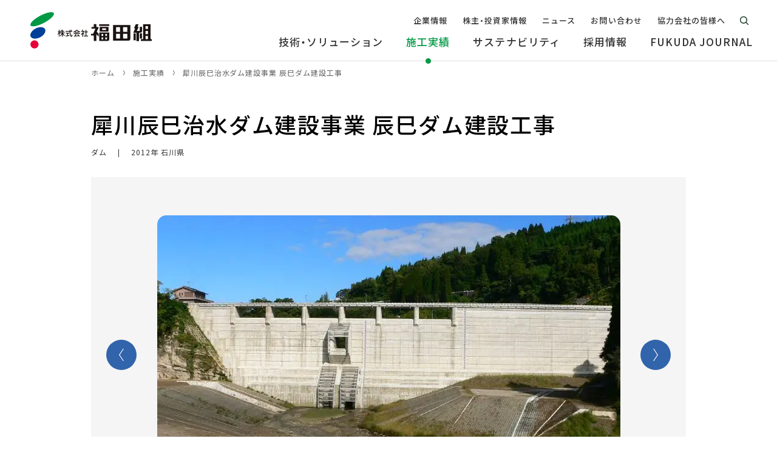

--- FILE ---
content_type: text/html; charset=UTF-8
request_url: https://www.fkd.co.jp/works/15193/
body_size: 6821
content:
<!DOCTYPE html>
<html lang="ja">

<head>
<!-- Google Tag Manager -->
<script>(function(w,d,s,l,i){w[l]=w[l]||[];w[l].push({'gtm.start':
new Date().getTime(),event:'gtm.js'});var f=d.getElementsByTagName(s)[0],
j=d.createElement(s),dl=l!='dataLayer'?'&l='+l:'';j.async=true;j.src=
'https://www.googletagmanager.com/gtm.js?id='+i+dl;f.parentNode.insertBefore(j,f);
})(window,document,'script','dataLayer','GTM-PSQTZP2X');</script>
<!-- End Google Tag Manager -->
<meta charset="utf-8">
<meta name="format-detection" content="telephone=no">
<meta name="viewport" content="width=device-width, initial-scale=1.0">
<link rel="apple-touch-icon" sizes="180x180" href="/img/favicons/apple-touch-icon.png">
<link rel="icon" type="image/png" sizes="32x32" href="/img/favicons/favicon-32x32.png">
<link rel="icon" type="image/png" sizes="16x16" href="/img/favicons/favicon-16x16.png">
<link rel="manifest" href="/img/favicons/site.webmanifest">
<link rel="mask-icon" href="/img/favicons/safari-pinned-tab.svg" color="#009944">
<meta name="msapplication-TileColor" content="#ffffff">
<meta name="theme-color" content="#ffffff">
<link rel="stylesheet" href="https://cdn.jsdelivr.net/npm/yakuhanjp@3.4.1/dist/css/yakuhanjp.min.css">
<link rel="stylesheet" href="/css/common/common.css?20250409110716">
<link rel="stylesheet" href="https://unpkg.com/scroll-hint@1.1.2/css/scroll-hint.css">
<link rel="stylesheet" href="/css/common/child.css?20240325141725">
<link rel="stylesheet" href="//cdn.jsdelivr.net/npm/slick-carousel@1.8.1/slick/slick.css">
<link rel="stylesheet" href="//cdn.jsdelivr.net/npm/slick-carousel@1.8.1/slick/slick-theme.css">
<link rel="stylesheet" href="/css/works.css?20231128091458">
<meta name='robots' content='index, follow, max-image-preview:large, max-snippet:-1, max-video-preview:-1' />

	<!-- This site is optimized with the Yoast SEO plugin v26.7 - https://yoast.com/wordpress/plugins/seo/ -->
	<title>犀川辰巳治水ダム建設事業 辰巳ダム建設工事 | 施工実績 | 株式会社福田組</title>
	<meta name="description" content="株式会社福田組の「 犀川辰巳治水ダム建設事業 辰巳ダム建設工事 」ページです。" />
	<meta property="og:locale" content="ja_JP" />
	<meta property="og:type" content="article" />
	<meta property="og:title" content="犀川辰巳治水ダム建設事業 辰巳ダム建設工事 | 施工実績 | 株式会社福田組" />
	<meta property="og:description" content="株式会社福田組の「 犀川辰巳治水ダム建設事業 辰巳ダム建設工事 」ページです。" />
	<meta property="og:url" content="https://www.fkd.co.jp/works/15193/" />
	<meta property="og:site_name" content="株式会社福田組" />
	<meta property="article:modified_time" content="2023-11-27T07:30:19+00:00" />
	<meta property="og:image" content="https://www.fkd.co.jp/wp-content/uploads/2023/11/ogp.png" />
	<meta property="og:image:width" content="1200" />
	<meta property="og:image:height" content="630" />
	<meta property="og:image:type" content="image/png" />
	<meta name="twitter:card" content="summary_large_image" />
	<script type="application/ld+json" class="yoast-schema-graph">{"@context":"https://schema.org","@graph":[{"@type":"WebPage","@id":"https://www.fkd.co.jp/works/15193/","url":"https://www.fkd.co.jp/works/15193/","name":"犀川辰巳治水ダム建設事業 辰巳ダム建設工事 | 施工実績 | 株式会社福田組","isPartOf":{"@id":"https://www.fkd.co.jp/#website"},"datePublished":"2023-10-25T02:43:20+00:00","dateModified":"2023-11-27T07:30:19+00:00","description":"株式会社福田組の「 犀川辰巳治水ダム建設事業 辰巳ダム建設工事 」ページです。","breadcrumb":{"@id":"https://www.fkd.co.jp/works/15193/#breadcrumb"},"inLanguage":"ja","potentialAction":[{"@type":"ReadAction","target":["https://www.fkd.co.jp/works/15193/"]}]},{"@type":"BreadcrumbList","@id":"https://www.fkd.co.jp/works/15193/#breadcrumb","itemListElement":[{"@type":"ListItem","position":1,"name":"ホーム","item":"https://www.fkd.co.jp/"},{"@type":"ListItem","position":2,"name":"施工実績","item":"https://www.fkd.co.jp/works/"},{"@type":"ListItem","position":3,"name":"犀川辰巳治水ダム建設事業 辰巳ダム建設工事"}]},{"@type":"WebSite","@id":"https://www.fkd.co.jp/#website","url":"https://www.fkd.co.jp/","name":"株式会社福田組","description":"誠実なものづくりで信頼を築いてきた福田組の公式サイト。企業情報、採用情報、施工実績などをご覧いただけます。","publisher":{"@id":"https://www.fkd.co.jp/#organization"},"potentialAction":[{"@type":"SearchAction","target":{"@type":"EntryPoint","urlTemplate":"https://www.fkd.co.jp/?s={search_term_string}"},"query-input":{"@type":"PropertyValueSpecification","valueRequired":true,"valueName":"search_term_string"}}],"inLanguage":"ja"},{"@type":"Organization","@id":"https://www.fkd.co.jp/#organization","name":"株式会社福田組","url":"https://www.fkd.co.jp/","logo":{"@type":"ImageObject","inLanguage":"ja","@id":"https://www.fkd.co.jp/#/schema/logo/image/","url":"https://www.fkd.co.jp/wp-content/uploads/2023/11/graph.jpg","contentUrl":"https://www.fkd.co.jp/wp-content/uploads/2023/11/graph.jpg","width":302,"height":302,"caption":"株式会社福田組"},"image":{"@id":"https://www.fkd.co.jp/#/schema/logo/image/"}}]}</script>
	<!-- / Yoast SEO plugin. -->


<style id='wp-img-auto-sizes-contain-inline-css'>
img:is([sizes=auto i],[sizes^="auto," i]){contain-intrinsic-size:3000px 1500px}
/*# sourceURL=wp-img-auto-sizes-contain-inline-css */
</style>
<style id='classic-theme-styles-inline-css'>
/*! This file is auto-generated */
.wp-block-button__link{color:#fff;background-color:#32373c;border-radius:9999px;box-shadow:none;text-decoration:none;padding:calc(.667em + 2px) calc(1.333em + 2px);font-size:1.125em}.wp-block-file__button{background:#32373c;color:#fff;text-decoration:none}
/*# sourceURL=/wp-includes/css/classic-themes.min.css */
</style>
<noscript><link rel="stylesheet" href="/css/common/noscript.css"></noscript>
<script src="/js/webfontloader.js?20250408145835"></script>
</head>

<body id="top" class="pc index">
<!-- Google Tag Manager (noscript) -->
<noscript><iframe src="https://www.googletagmanager.com/ns.html?id=GTM-PSQTZP2X"
height="0" width="0" style="display:none;visibility:hidden"></iframe></noscript>
<!-- End Google Tag Manager (noscript) -->
<noscript>
<div id="nojs">JavaScriptが無効のため、一部機能がご利用いただけない場合や正しい情報を取得できない場合がございます。</div>
</noscript>

<div id="wrapper">


<header id="header_wrap">
	<div class="header_area">
		<div id="logo"><a href="/" class="logo_link"><img src="/img/common/logo.svg" alt="株式会社福田組" class="logo_img"></a></div>

		<div id="toggle"><button type="button" class="toggle_btn"><span class="toggle_txt">メニュー</span></button></div>
		<nav id="menu" class="menu_dis">
			<ul class="menu_list">
				<li class="menu_item">
					<a href="/technology/" class="menu_link"><span class="menu_link_in">技術・ソリューション</span></a>
				</li>
				<li class="menu_item on">
					<a href="/works/" class="menu_link"><span class="menu_link_in">施工実績</span></a>
				</li>
				<li class="menu_item">
					<a href="/sustainability/" class="menu_link has_child"><span class="menu_link_in">サステナビリティ</span></a>
										<ul class="acc_menu_list">
						<li class="acc_menu_item acc_menu_top"><a href="/sustainability/" class="acc_menu_link">サステナビリティトップ</a></li>
						<li class="acc_menu_item"><a href="https://www.fkd.co.jp/sustainability/policies-basic/" class="acc_menu_link">サステナビリティ基本方針</a></li><li class="acc_menu_item"><a href="https://www.fkd.co.jp/sustainability/materiality/" class="acc_menu_link">マテリアリティ</a></li><li class="acc_menu_item"><a href="https://www.fkd.co.jp/sustainability/environment/" class="acc_menu_link">環境</a></li><li class="acc_menu_item"><a href="https://www.fkd.co.jp/sustainability/social/" class="acc_menu_link">社会</a></li><li class="acc_menu_item"><a href="https://www.fkd.co.jp/sustainability/governance/" class="acc_menu_link">ガバナンス</a></li><li class="acc_menu_item"><a href="https://www.fkd.co.jp/sustainability/sdgs/" class="acc_menu_link">SDGsへの取組み</a></li><li class="acc_menu_item"><a href="https://www.fkd.co.jp/sustainability/safety-quality/" class="acc_menu_link">安全衛生</a></li>					</ul>
									</li>
				<li class="menu_item">
					<a href="/recruit/" class="menu_link has_child"><span class="menu_link_in">採用情報</span></a>
										<ul class="acc_menu_list">
						<li class="acc_menu_item acc_menu_top"><a href="/recruit/" class="acc_menu_link">採用情報トップ</a></li>
						<li class="acc_menu_item"><a href="/recruit/newgrads/" target="_blank" rel="noopener" class="acc_menu_link">新卒採用・インターンシップ</a></li>
						<li class="acc_menu_item"><a href="https://www.fkd.co.jp/recruit/careers/" class="acc_menu_link">キャリア採用</a></li>					</ul>
									</li>
				<li class="menu_item">
					<a href="/fukuda-journal/" class="menu_link"><span class="menu_link_in">FUKUDA JOURNAL</span></a>
				</li>
			</ul>
			<ul class="menu_sub_list">
				<li class="menu_sub_item">
					<a href="/company/" class="menu_sub_link has_child"><span class="menu_sub_link_in">企業情報</span></a>
										<ul class="acc_menu_list">
						<li class="acc_menu_item acc_menu_top"><a href="/company/" class="acc_menu_link">企業情報トップ</a></li>
						<li class="acc_menu_item"><a href="https://www.fkd.co.jp/company/message/" class="acc_menu_link">代表メッセージ</a></li><li class="acc_menu_item"><a href="https://www.fkd.co.jp/company/profile/" class="acc_menu_link">会社概要</a></li><li class="acc_menu_item"><a href="https://www.fkd.co.jp/company/philosophy/" class="acc_menu_link">企業理念</a></li><li class="acc_menu_item"><a href="https://www.fkd.co.jp/company/officer/" class="acc_menu_link">役員紹介</a></li><li class="acc_menu_item"><a href="https://www.fkd.co.jp/company/organization/" class="acc_menu_link">組織図</a></li><li class="acc_menu_item"><a href="https://www.fkd.co.jp/company/office/" class="acc_menu_link">事業所一覧</a></li><li class="acc_menu_item"><a href="https://www.fkd.co.jp/company/group/" class="acc_menu_link">グループ会社</a></li><li class="acc_menu_item"><a href="https://www.fkd.co.jp/company/history/" class="acc_menu_link">歴史・沿革</a></li><li class="acc_menu_item"><a href="https://www.fkd.co.jp/company/media/" class="acc_menu_link">メディアライブラリー</a></li>					</ul>
									</li>
				<li class="menu_sub_item">
					<a href="/ir/" class="menu_sub_link has_child"><span class="menu_sub_link_in">株主・投資家情報</span></a>
										<ul class="acc_menu_list">
						<li class="acc_menu_item acc_menu_top"><a href="/ir/" class="acc_menu_link">株主・投資家情報トップ</a></li>
						<li class="acc_menu_item"><a href="https://www.fkd.co.jp/ir/ir-message/" class="acc_menu_link">福田組から皆様へ</a></li><li class="acc_menu_item"><a href="https://www.fkd.co.jp/ir/medium-term/" class="acc_menu_link">中期経営計画</a></li><li class="acc_menu_item"><a href="https://www.fkd.co.jp/ir/performance/" class="acc_menu_link">財務・業績情報</a></li><li class="acc_menu_item"><a href="https://www.fkd.co.jp/ir/library/" class="acc_menu_link">IRライブラリ</a></li><li class="acc_menu_item"><a href="https://www.fkd.co.jp/ir/calendar/" class="acc_menu_link">IRカレンダー</a></li><li class="acc_menu_item"><a href="https://www.fkd.co.jp/ir/stock/" class="acc_menu_link">株主・株式情報</a></li><li class="acc_menu_item"><a href="https://www.fkd.co.jp/ir/public/" class="acc_menu_link">電子公告</a></li><li class="acc_menu_item"><a href="https://www.fkd.co.jp/ir/disclaimer/" class="acc_menu_link">免責事項</a></li>					</ul>
									</li>
				<li class="menu_sub_item">
					<a href="/news/" class="menu_sub_link"><span class="menu_sub_link_in">ニュース</span></a>
				</li>
				<li class="menu_sub_item">
					<a href="/form/contact/" class="menu_sub_link"><span class="menu_sub_link_in">お問い合わせ</span></a>
				</li>
				<li class="menu_sub_item">
					<a href="/partner/" class="menu_sub_link"><span class="menu_sub_link_in">協力会社の皆様へ</span></a>
				</li>
			</ul>
		</nav>

		<div class="header_search">
			<button type="button" data-target="search_modal" class="modal_open"><span class="modal_open_txt">サイト内検索</span></button>
			<div id="search_modal" class="modal_content">
				<form class="search_box" action="/result/" name="search" method="get" title="サイト内検索">
					<input class="search_txt" type="text" name="q" placeholder="サイト内検索" title="検索エリア">
					<input class="search_btn" type="submit" value="検索">
				</form>
				<button type="button" class="modal_close">とじる</button>
			</div>
		</div>
	</div>
</header>
<main id="content_wrap" class="page_child single_works">
	<div id="pankuzu">
	<ol itemscope itemtype="http://schema.org/BreadcrumbList">
				<li itemprop="itemListElement" itemscope itemtype="http://schema.org/ListItem"><a itemprop="item" href="/"><span itemprop="name">ホーム</span></a><meta itemprop="position" content="1"></li>
				<li itemprop="itemListElement" itemscope itemtype="http://schema.org/ListItem"><a itemprop="item" href="/works/"><span itemprop="name">施工実績</span></a><meta itemprop="position" content="2"></li>
				<li itemprop="itemListElement" itemscope itemtype="http://schema.org/ListItem"><a itemprop="item" href="/works/15193/"><span itemprop="name">犀川辰巳治水ダム建設事業 辰巳ダム建設工事</span></a><meta itemprop="position" content="3"></li>
			</ol>
</div>

	<div class="content_area">
		<div class="works_post_top">
			<h1 class="page_title">犀川辰巳治水ダム建設事業 辰巳ダム建設工事</h1>
			<div class="works_post_info">
				<p class="works_post_info_in"><span class="works_post_cate">ダム</span>2012年 石川県</p>
							</div>
		</div>

				<div class="works_slide">
			<ul class="works_slide_list">
								<li class="works_slide_item"><img src="https://www.fkd.co.jp/wp-content/uploads/2023/10/dedd8a875a42c3bad42c78bc7ac97bf3.jpg" alt="" width="780" height="505" class="works_pic"></li>
								<li class="works_slide_item"><img src="https://www.fkd.co.jp/wp-content/uploads/2023/10/e5d08d14685a6f4f3c6004b0a84a4ad1.jpg" alt="" width="780" height="505" class="works_pic"></li>
								<li class="works_slide_item"><img src="https://www.fkd.co.jp/wp-content/uploads/2023/10/32a34176f9315356ec95764c793d338d.jpg" alt="" width="780" height="505" class="works_pic"></li>
								<li class="works_slide_item"><img src="https://www.fkd.co.jp/wp-content/uploads/2023/10/480dec21c123093c5b79c17023730003.jpg" alt="" width="780" height="505" class="works_pic"></li>
								<li class="works_slide_item"><img src="https://www.fkd.co.jp/wp-content/uploads/2023/10/250eef0516697e798f82e1d8ef838451-scaled.jpg" alt="" width="780" height="505" class="works_pic"></li>
							</ul>
		</div>
		<ul class="works_nav_slide_list">
						<li class="works_nav_slide_item">
				<img src="https://www.fkd.co.jp/wp-content/uploads/2023/10/dedd8a875a42c3bad42c78bc7ac97bf3.jpg" alt="" width="80" height="80" decoding="async" loading="lazy" class="works_nav_pic">
			</li>
						<li class="works_nav_slide_item">
				<img src="https://www.fkd.co.jp/wp-content/uploads/2023/10/e5d08d14685a6f4f3c6004b0a84a4ad1.jpg" alt="" width="80" height="80" decoding="async" loading="lazy" class="works_nav_pic">
			</li>
						<li class="works_nav_slide_item">
				<img src="https://www.fkd.co.jp/wp-content/uploads/2023/10/32a34176f9315356ec95764c793d338d.jpg" alt="" width="80" height="80" decoding="async" loading="lazy" class="works_nav_pic">
			</li>
						<li class="works_nav_slide_item">
				<img src="https://www.fkd.co.jp/wp-content/uploads/2023/10/480dec21c123093c5b79c17023730003.jpg" alt="" width="80" height="80" decoding="async" loading="lazy" class="works_nav_pic">
			</li>
						<li class="works_nav_slide_item">
				<img src="https://www.fkd.co.jp/wp-content/uploads/2023/10/250eef0516697e798f82e1d8ef838451-scaled.jpg" alt="" width="80" height="80" decoding="async" loading="lazy" class="works_nav_pic">
			</li>
					</ul>
		
		<h2>実績概要</h2>
				<table>
			<tr>
				<th>施工地</th>
				<td>
					石川県金沢市				</td>
			</tr>
						<tr>
				<th>発注者</th>
				<td>石川県</td>
			</tr>
						<tr>
				<th>施工用途</th>
				<td>ダム</td>
			</tr>
						<tr>
				<th>規模</th>
				<td>ダム高47.0m　堤頂長195.0m　コンクリート量153.500㎥　全流域面積77.1㎢　総貯水量6,000,000㎥　基礎処理延長15,906m</td>
			</tr>
						<tr>
				<th>竣工年</th>
				<td>2012年</td>
			</tr>
		</table>

		
		<p class="works_btn"><a href="/works/" class="back_btn">施工実績一覧へ</a></p>
	</div>

	<section class="related_post_area">
		<div class="related_post_box bg_gray">
			<div class="related_post_box_in">
				<h2 class="related_post_head">ダムの最新実績</h2>
								<ul class="works_list">
										<li class="works_item">
												<a href="https://www.fkd.co.jp/works/15255/" class="works_link related_cate_link">
							<div class="works_thumb"><img src="https://www.fkd.co.jp/wp-content/uploads/2023/10/f6cf8ccc522c0e91d650531e89b703a1.jpg" alt="" width="280" height="280" decoding="async" loading="lazy" class="works_img"></div>
							<div class="works_txt">
								<p class="works_title">銚子ダム</p>
								<p class="works_info">
									ダム<br>
									1999年 島根県								</p>
							</div>
						</a>
					</li>
										<li class="works_item">
												<a href="https://www.fkd.co.jp/works/15977/" class="works_link related_cate_link">
							<div class="works_thumb"><img src="https://www.fkd.co.jp/wp-content/uploads/2023/10/c326778ec2bfbed7b232b71b7cdef4b8.jpg" alt="" width="280" height="280" decoding="async" loading="lazy" class="works_img"></div>
							<div class="works_txt">
								<p class="works_title">破間川ダム</p>
								<p class="works_info">
									ダム<br>
									1986年 新潟県								</p>
							</div>
						</a>
					</li>
									</ul>
							</div>
		</div>

		<div class="related_post_box">
			<div class="related_post_box_in">
				<h2 class="related_post_head">すべての最新実績</h2>
								<ul class="works_list">
										<li class="works_item">
												<a href="https://www.fkd.co.jp/works/22320/" class="works_link related_all_link" data-option="自社設計">
							<div class="works_thumb"><img src="https://www.fkd.co.jp/wp-content/uploads/2026/01/64889e9394111801ea7005ecdf0273ec.jpg" alt="" width="280" height="280" decoding="async" loading="lazy" class="works_img"></div>
							<div class="works_txt">
								<p class="works_title">インターオフィス 五霞ワーキングセンター</p>
								<p class="works_info">
									物流<br>
									2025年 茨城県								</p>
							</div>
						</a>
					</li>
										<li class="works_item">
												<a href="https://www.fkd.co.jp/works/19797/" class="works_link related_all_link">
							<div class="works_thumb"><img src="https://www.fkd.co.jp/wp-content/uploads/2025/02/aad41c35fc76eff66cf7f081ae397560.jpg" alt="" width="280" height="280" decoding="async" loading="lazy" class="works_img"></div>
							<div class="works_txt">
								<p class="works_title">一級河川福島潟　福島潟水門本体工事</p>
								<p class="works_info">
									河川<br>
									2025年 新潟県								</p>
							</div>
						</a>
					</li>
										<li class="works_item">
												<a href="https://www.fkd.co.jp/works/19973/" class="works_link related_all_link">
							<div class="works_thumb"><img src="https://www.fkd.co.jp/wp-content/uploads/2025/03/b0cd57a8134ad5ef88351c9dcbd2ef6d.jpg" alt="" width="280" height="280" decoding="async" loading="lazy" class="works_img"></div>
							<div class="works_txt">
								<p class="works_title">ライオンズ仙台五橋</p>
								<p class="works_info">
									住宅<br>
									2024年 宮城県								</p>
							</div>
						</a>
					</li>
										<li class="works_item">
												<a href="https://www.fkd.co.jp/works/20012/" class="works_link related_all_link" data-option="自社設計">
							<div class="works_thumb"><img src="https://www.fkd.co.jp/wp-content/uploads/2025/03/652b5b365cb6d33a50718b5d766b595b-scaled.jpg" alt="" width="280" height="280" decoding="async" loading="lazy" class="works_img"></div>
							<div class="works_txt">
								<p class="works_title">ゆめが丘ソラトス</p>
								<p class="works_info">
									商業<br>
									2024年 神奈川県								</p>
							</div>
						</a>
					</li>
									</ul>
							</div>
		</div>
	</section>
</main>

<footer id="footer_wrap">
	<div id="return"><a href="#top" class="return_btn"><span class="return_txt">ページの先頭へ戻る</span></a></div>
	<div class="f_menu_wrap">
		<div class="f_menu">
			<ul class="f_menu_list">
				<li class="f_menu_item"><a href="/technology/" class="f_menu_link">技術・ソリューション</a></li>
				<li class="f_menu_item"><a href="/works/" class="f_menu_link">施工実績</a></li>
				<li class="f_menu_item">
					<a href="/sustainability/" class="f_menu_link">サステナビリティ</a>
										<ul class="f_child_list">
						<li class="f_child_item"><a href="https://www.fkd.co.jp/sustainability/policies-basic/" class="f_child_link">サステナビリティ基本方針</a></li><li class="f_child_item"><a href="https://www.fkd.co.jp/sustainability/materiality/" class="f_child_link">マテリアリティ</a></li><li class="f_child_item"><a href="https://www.fkd.co.jp/sustainability/environment/" class="f_child_link">環境</a></li><li class="f_child_item"><a href="https://www.fkd.co.jp/sustainability/social/" class="f_child_link">社会</a></li><li class="f_child_item"><a href="https://www.fkd.co.jp/sustainability/governance/" class="f_child_link">ガバナンス</a></li><li class="f_child_item"><a href="https://www.fkd.co.jp/sustainability/sdgs/" class="f_child_link">SDGsへの取組み</a></li><li class="f_child_item"><a href="https://www.fkd.co.jp/sustainability/safety-quality/" class="f_child_link">安全衛生</a></li>					</ul>
									</li>
				<li class="f_menu_item">
					<a href="/recruit/" class="f_menu_link">採用情報</a>
										<ul class="f_child_list">
						<li class="f_child_item"><a href="/recruit/newgrads/" target="_blank" rel="noopener" class="f_child_link">新卒採用・インターンシップ</a></li>
						<li class="f_child_item"><a href="https://www.fkd.co.jp/recruit/careers/" class="f_child_link">キャリア採用</a></li>					</ul>
									</li>
			</ul>
			<ul class="f_menu_list">
				<li class="f_menu_item"><a href="/fukuda-journal/" class="f_menu_link">FUKUDA JOURNAL</a></li>
				<li class="f_menu_item">
					<a href="/company/" class="f_menu_link">企業情報</a>
										<ul class="f_child_list">
						<li class="f_child_item"><a href="https://www.fkd.co.jp/company/message/" class="f_child_link">代表メッセージ</a></li><li class="f_child_item"><a href="https://www.fkd.co.jp/company/profile/" class="f_child_link">会社概要</a></li><li class="f_child_item"><a href="https://www.fkd.co.jp/company/philosophy/" class="f_child_link">企業理念</a></li><li class="f_child_item"><a href="https://www.fkd.co.jp/company/officer/" class="f_child_link">役員紹介</a></li><li class="f_child_item"><a href="https://www.fkd.co.jp/company/organization/" class="f_child_link">組織図</a></li><li class="f_child_item"><a href="https://www.fkd.co.jp/company/office/" class="f_child_link">事業所一覧</a></li><li class="f_child_item"><a href="https://www.fkd.co.jp/company/group/" class="f_child_link">グループ会社</a></li><li class="f_child_item"><a href="https://www.fkd.co.jp/company/history/" class="f_child_link">歴史・沿革</a></li><li class="f_child_item"><a href="https://www.fkd.co.jp/company/media/" class="f_child_link">メディアライブラリー</a></li>					</ul>
									</li>
			</ul>
			<ul class="f_menu_list">
				<li class="f_menu_item">
					<a href="/ir/" class="f_menu_link">株主・投資家情報</a>
										<ul class="f_child_list">
						<li class="f_child_item"><a href="https://www.fkd.co.jp/ir/ir-message/" class="f_child_link">福田組から皆様へ</a></li><li class="f_child_item"><a href="https://www.fkd.co.jp/ir/medium-term/" class="f_child_link">中期経営計画</a></li><li class="f_child_item"><a href="https://www.fkd.co.jp/ir/performance/" class="f_child_link">財務・業績情報</a></li><li class="f_child_item"><a href="https://www.fkd.co.jp/ir/library/" class="f_child_link">IRライブラリ</a></li><li class="f_child_item"><a href="https://www.fkd.co.jp/ir/calendar/" class="f_child_link">IRカレンダー</a></li><li class="f_child_item"><a href="https://www.fkd.co.jp/ir/stock/" class="f_child_link">株主・株式情報</a></li><li class="f_child_item"><a href="https://www.fkd.co.jp/ir/public/" class="f_child_link">電子公告</a></li><li class="f_child_item"><a href="https://www.fkd.co.jp/ir/disclaimer/" class="f_child_link">免責事項</a></li>					</ul>
									</li>
				<li class="f_menu_item"><a href="/news/" class="f_menu_link">ニュース</a></li>
			</ul>
			<ul class="f_menu_list">
				<li class="f_menu_item"><a href="/form/contact/" class="f_menu_link">お問い合わせ</a></li>
				<li class="f_menu_item"><a href="/partner/" class="f_menu_link">協力会社の皆様へ</a></li>
				<li class="f_menu_item"><a href="/ikueikai/" class="f_menu_link">公益財団法人 福田育英会（奨学金事業）</a></li>
				<li class="f_menu_item"><a href="/fukuhokai/" class="f_menu_link">万代太鼓 福鵬会</a></li>
				<li class="f_menu_item f_sns">
					<ul class="f_sns_list">
						<li class="f_sns_item instagram"><a href="https://www.instagram.com/fukuda_recruit/" target="_blank" rel="noopener" class="f_sns_link"><img src="/img/common/icon_instagram.png" alt="インスタグラム" width="33" height="33" decoding="async" loading="lazy" class="f_sns_icon"></a></li>
						<li class="f_sns_item twitter"><a href="https://twitter.com/FUKUDA_Corp" target="_blank" rel="noopener" class="f_sns_link"><img src="/img/common/icon_twitter.png" alt="X（旧Twitter）" width="33" height="33" decoding="async" loading="lazy" class="f_sns_icon"></a></li>
						<li class="f_sns_item youtube"><a href="https://www.youtube.com/@fukudacorp_official" target="_blank" rel="noopener" class="f_sns_link"><img src="/img/common/icon_youtube.png" alt="Youtube" width="35" height="33" decoding="async" loading="lazy" class="f_sns_icon"></a></li>
					</ul>
				</li>
			</ul>
		</div>
	</div>

	<div class="f_sub_menu">
		<ul class="f_sub_list">
			<li class="f_sub_item"><a href="/privacy/" class="f_sub_link">プライバシーポリシー</a></li>
			<li class="f_sub_item"><a href="/sitepolicy/" class="f_sub_link">サイトポリシー</a></li>
			<li class="f_sub_item"><a href="/sitemap/" class="f_sub_link">サイトマップ</a></li>
		</ul>
		<p class="copyright"><small class="copy_txt">&copy; Fukuda Corporation.</small></p>
	</div>
</footer>

</div>

<script src="https://code.jquery.com/jquery-3.7.1.min.js" integrity="sha256-/JqT3SQfawRcv/BIHPThkBvs0OEvtFFmqPF/lYI/Cxo=" crossorigin="anonymous"></script>
<script src="/js/common.js?20231128091458" defer></script>
<script src="https://unpkg.com/scroll-hint@1.1.2/js/scroll-hint.js" defer></script>
<script src="/js/child.js?20231128091458" defer></script>
<script src="https://cdn.jsdelivr.net/npm/slick-carousel@1.8.1/slick/slick.min.js" defer></script>
<script src="https://cdnjs.cloudflare.com/ajax/libs/noUiSlider/15.7.1/nouislider.min.js" integrity="sha512-UOJe4paV6hYWBnS0c9GnIRH8PLm2nFK22uhfAvsTIqd3uwnWsVri1OPn5fJYdLtGY3wB11LGHJ4yPU1WFJeBYQ==" crossorigin="anonymous" referrerpolicy="no-referrer" defer></script>
<script src="/js/works.js?20231128091458" defer></script>
<script type="speculationrules">
{"prefetch":[{"source":"document","where":{"and":[{"href_matches":"/*"},{"not":{"href_matches":["/wp-*.php","/wp-admin/*","/wp-content/uploads/*","/wp-content/*","/wp-content/plugins/*","/wp-content/themes/fukuda/*","/*\\?(.+)"]}},{"not":{"selector_matches":"a[rel~=\"nofollow\"]"}},{"not":{"selector_matches":".no-prefetch, .no-prefetch a"}}]},"eagerness":"conservative"}]}
</script>
</body>
</html>

--- FILE ---
content_type: text/css
request_url: https://www.fkd.co.jp/css/common/common.css?20250409110716
body_size: 4437
content:
@charset "utf-8";

/*----- reset -----*/
html{font-size:62.5%;height:100%;}
body{margin:0;padding:0;font-size:1.6rem;font-family:YakuHanJP,'Noto Sans CJK JP','Noto Sans JP',sans-serif;line-height:1.5;color:#333;height:100%;position:relative;letter-spacing:0.1em;overflow-wrap:break-word;word-wrap:break-word;-webkit-text-size-adjust:100%;background:#fff;width:auto;}
header,main,article,section,nav,footer{display:block;}
div,dl,dt,dd,ul,ol,li,h1,h2,h3,h4,h5,h6,pre,form,fieldset,input,textarea,p,blockquote,th,td{margin:0;padding:0;font-size:100%;}
textarea, select{font-family:YakuHanJP,'Noto Sans CJK JP','Noto Sans JP',sans-serif;}
input{font-family:YakuHanJP,'Noto Sans CJK JP','Noto Sans JP',sans-serif;line-height:1.5;color:#333;position:relative;letter-spacing:0.1em;overflow-wrap:break-word;word-wrap:break-word;}
table{border-collapse:collapse;border-spacing:0;}
fieldset,img{border:0;}
address,caption,cite,code,dfn,th,var{font-style:normal;font-weight:normal;}
em{font-style:normal;font-weight:500;}
ol,ul{list-style:none;}
caption{text-align:left;}
h1,h2,h3,h4,h5,h6{font-size:100%;font-weight:normal;}
q:before,q:after{content:'';}
abbr,acronym{border:0;}
input[type="text"],input[type="submit"],input[type="email"],input[type="tel"],select,button{-webkit-appearance:none;appearance:none;border-radius:0;border:none;background:none;}
select::-ms-expand{display:none;}

*, *::before, *::after{box-sizing:border-box;}
/*----- reset end -----*/
:root{
	--vw_100:100vw;
	--vw_50:calc(var(--vw_100) / 2);
	--font_noto:YakuHanJP, 'Noto Sans CJK JP', 'Noto Sans JP', sans-serif;
	--font_oswald:'Oswald', sans-serif;
	--font_roboto:'Roboto', sans-serif;
}

html{visibility:hidden;}
html.wf-active, html.wf-inactive{visibility:visible;}

.sp_size{display:none !important;}


/*----- header -----*/
#header_wrap{
	position:fixed;
	z-index:20;
	top:0;
	right:0;
	left:0;
	width:100%;
	background:#fff;
	transition:box-shadow 0.3s, transform 0.3s;
}
/* #header_wrap.scroll{box-shadow:0 0 6px rgba(0,0,0,0.16);} */
#header_wrap.hide{transform:translateY(-105%);}
.header_area{
	display:flex;
	align-items:center;
	justify-content:space-between;
	position:relative;
	max-width:1500px;
	padding:0 40px 0 50px;
	margin:auto;
	font-weight:500;
}
.logo_link, .logo_img{
	display:block;
	width:100%;
	border-radius:0 !important;
}
#toggle{display:none;}
#menu{
	display:flex;
	flex-direction:column-reverse;
	align-items:flex-end;
}
.menu_list{
	display:flex;
	padding:0;
	margin:10px 0 0;
}
.menu_item{
	line-height:2.5rem;
	list-style:none;
	margin:0 0 0 38px;
}
.menu_link{
	display:block;
	position:relative;
	color:#333;
	font-size:1.7rem;
	letter-spacing:1.02px;
	text-decoration:none;
	transition:color 0.3s;
}
.menu_link:hover, .on .menu_link{color:#094;}
.menu_link_in{
	display:block;
	position:relative;
	padding:3px 0 19px;
}
.menu_link_in::after{
	content:'';
	display:block;
	position:absolute;
	right:0;
	bottom:-5px;
	left:0;
	width:9px;
	height:9px;
	margin:auto;
	background:#094;
	border-radius:50%;
	opacity:0;
	transition:opacity 0.3s;
}
a:hover .menu_link_in::after, .on .menu_link_in::after{opacity:1;}
.menu_sub_list{
	display:flex;
	align-items:center;
	padding:0;
	margin:24px 45px 0 0;
}
.menu_sub_item{
	line-height:1.9rem;
	list-style:none;
	margin:0 0 0 25px;
}
.menu_sub_link{
	display:block;
	position:relative;
	color:#333;
	font-size:1.3rem;
	letter-spacing:1.04px;
	text-decoration:none;
	transition:color 0.3s;
}
.menu_sub_link:hover, .on .menu_sub_link{color:#094;}
.menu_sub_link_in{
	display:block;
	position:relative;
}
.acc_menu_list{display:none;}

.header_search{
	position:absolute;
	top:20px;
	right:40px;
}
.header_search::before{
	content:'';
	display:none;
	position:absolute;
	top:6px;
	left:-15px;
	width:1px;
	height:15px;
	background:#333;
}
.modal_open{
	position:relative;
	display:block;
	width:28px;
	height:28px;
	padding:0;
	cursor:pointer;
	font-size:0;
	text-decoration:none;
}
.modal_open_txt{
	display:block;
	position:relative;
	height:100%;
}
.modal_open_txt::before, .modal_open_txt::after{
	content:'';
	position:absolute;
	top:0;
	right:0;
	bottom:0;
	left:0;
	width:28px;
	height:28px;
	margin:auto;
	background:no-repeat center;
}
.modal_open_txt::before{background-image:url(/img/common/icon_search_hover.svg);}
.modal_open_txt::after{
	background-image:url(/img/common/icon_search.svg);
	transition:opacity 0.3s;
}
.modal_open:hover .modal_open_txt::after{opacity:0;}
.modal_content{
	position:fixed;
	display:none;
	z-index:5000;
	text-align:center;
	width:526px;
}
.search_box{
	position:relative;
	width:100%;
	margin-bottom:45px;
	background:#fff;
}
.search_txt{
	display:block;
	width:100%;
	padding:19px 60px 19px 20px;
	font-size:1.8rem;
	letter-spacing:1.44px;
}
.search_txt::placeholder{color:#aaa;}
.search_btn{
	display:block;
	position:absolute;
	top:0;
	right:0;
	font-size:0;
	width:60px;
	height:65px;
	background:url(/img/common/icon_search.svg) no-repeat center/18px !important;
	border:none;
	cursor:pointer;
	transition:background 0.3s;
}
.search_btn:hover{background-color:#F2F5F4 !important;}
.modal_close{
	position:relative;
	padding:0 0 0 30px;
	color:#fff;
	font-family:var(--font_noto);
	font-size:1.5rem;
	letter-spacing:1.2px;
	line-height:2.1rem;
	cursor:pointer;
}
.modal_close::before, .modal_close::after{
	content:'';
	position:absolute;
	top:4px;
	bottom:0;
	left:5px;
	width:20px;
	height:2px;
	margin:auto;
	background:#fff;
}
.modal_close::before{transform:rotate(45deg);}
.modal_close::after{transform:rotate(-45deg);}
#s_overlay{
	display:none;
	position:fixed;
	z-index:3000;
	top:0;
	left:0;
	width:100%;
	height:120%;
	background-color:rgba(0,0,0,0.85);
}


/*----- footer -----*/
.f_menu_wrap{border-top:1px solid #ddd;}
#return{
	position:relative;
	z-index:10;
}
.return_btn{
	display:block;
	position:fixed;
	right:20px;
	bottom:20px;
	width:40px;
	height:40px;
	text-decoration:none;
	opacity:0;
	overflow:hidden;
	visibility:hidden;
	transition:background 0.3s, opacity 0.3s, visibility 0.3s;
}
.return_btn.display{
	opacity:1;
	visibility:visible;
}
.return_btn.pos_end{
	position:absolute;
	opacity:1;
	visibility:visible;
}
.return_txt{
	display:block;
	width:100%;
	height:100%;
	background:url(/img/common/pagetop.svg) no-repeat center/20px;
	font-size:0;
}

.f_menu{
	display:flex;
	flex-wrap:wrap;
	max-width:1410px;
	padding:56px 30px 46px;
	margin:auto;
}
.f_menu_list{
	padding:0;
	width:25%;
	margin:0;
}
.f_menu_list:last-child{padding-left:30px;}
.f_menu_item{
	list-style:none;
	font-size:1.7rem;
	letter-spacing:1.36px;
	line-height:2.5rem;
	margin:0 0 22px;
}
.f_menu_item:last-child{margin-bottom:0;}
.f_menu_link{
	font-weight:500;
	text-decoration:none !important;
}
.f_menu_link:hover{text-decoration:underline !important;}
.f_child_list{
	padding:0;
	margin:13px 0 0;
}
.f_child_item{
	list-style:none;
	font-size:1.4rem;
	letter-spacing:1.12px;
	line-height:2rem;
	margin-bottom:10px;
}
.f_child_item:last-child{margin-bottom:0;}
.f_child_link{
	color:#666 !important;
	text-decoration:none !important;
}
.f_child_link:hover{text-decoration:underline !important;}

.f_menu_item.f_sns{margin-top:45px;}
.f_sns_list{
	display:flex;
	padding:0;
	margin:0;
}
.f_sns_item{
	list-style:none;
	margin:0 28px 0 0;
}
.f_sns_link{display:block;}
.f_sns_icon{
	border-radius:0 !important;
	transition:opacity 0.3s;
	height:26px;
	width:auto;
}
a:hover .f_sns_icon{opacity:0.5;}

.f_sub_menu{
	display:flex;
	flex-wrap:wrap;
	align-items:center;
	justify-content:space-between;
	max-width:1440px;
	padding:17px 40px 30px;
	margin:auto;
}
.f_sub_list{
	display:flex;
	flex-wrap:wrap;
	padding:0;
	margin:0;
}
.f_sub_item{
	list-style:none;
	font-size:1.3rem;
	letter-spacing:1.04px;
	line-height:2rem;
	margin:0 30px 0 0;
}
.f_sub_link{text-decoration:none !important;}
.f_sub_link:hover{text-decoration:underline !important;}
.copyright{
	line-height:2rem;
	margin:0;
}
.copy_txt{
	display:block;
	font-size:1.3rem;
	letter-spacing:1.04px;
}


/*----- main -----*/
#index_wrap, #content_wrap{margin-top:100px;}

a, a:visited{
	color:#333;
	text-decoration:underline;
}
a:hover{text-decoration:none;}
a[target="_blank"]{
	padding-left:20px;
	background:url(/img/common/popup.svg) no-repeat center left;
}
a.non[target="_blank"]{
	padding-left:0;
	background:none;
}
a[href$=".doc"], a[href$=".docx"]{
	padding-left:20px;
	background:url(/img/common/icon_word.svg) no-repeat center left;
}
a[href$=".xls"], a[href$=".xlsx"], a[href$=".xlsm"]{
	padding-left:20px;
	background:url(/img/common/icon_excel.svg) no-repeat center left;
}
a[href$=".pdf"]{
	padding-left:20px;
	background:url(/img/common/icon_pdf.svg) no-repeat center left;
}
a.none[href$=".pdf"]{
	padding-left:0;
	background:none;
}
[href^="tel:"]{
	color:#333 !important;
	text-decoration:none !important;
	pointer-events:none;
}

img{
	display:block;
	max-width:100%;
	width:auto;
	height:auto;
	-webkit-backface-visibility:hidden;
	backface-visibility:hidden;
}
a img{pointer-events:none;}

.link_btn{
	display:inline-block;
	position:relative;
	padding-right:15px;
	font-size:1.5rem;
	letter-spacing:1.2px;
	line-height:2.4rem;
	text-decoration:none !important;
	transition:color 0.3s;
}
.link_btn:hover{
	text-decoration:underline !important;
}
.link_btn::before, .link_btn::after{
	content:'';
	position:absolute;
	top:7px;
	right:0;
	width:6px;
	height:12px;
	background:no-repeat center;
	transition:opacity 0.3s;
}
.link_btn::before{
	background-image:url(/img/common/arrow_r_hover.svg);
	opacity:0;
}
.link_btn:hover::before{opacity:1;}
.link_btn::after{background-image:url(/img/common/arrow_r.svg);}
.link_btn:hover::after{opacity:0;}

.back_btn{
	display:block;
	width:240px;
	padding:19px 20px;
	margin:auto;
	border:1px solid #707070;
	border-radius:30px;
	font-size:1.5rem;
	letter-spacing:1.2px;
	line-height:2rem;
	text-align:center;
	text-decoration:none !important;
	transition:background 0.3s, border 0.3s, color 0.3s;
}
.back_btn:hover{
	background:#014099;
	border-color:#014099;
	color:#fff !important;
}

.action_btn{
	display:block;
	width:220px;
	padding:20px;
	margin:auto;
	background:#014099 !important;
	border-radius:30px !important;
	color:#fff !important;
	font-size:1.5rem;
	letter-spacing:1.2px;
	line-height:2rem;
	text-align:center;
	text-decoration:none !important;
	cursor:pointer;
	transition:background 0.3s;
}
.action_btn:hover{background:#03295E !important;}


@media screen and (max-width:1180px){

.header_area{
	padding-right:30px;
	padding-left:30px;
}
.f_menu, .f_menu_list, .f_sub_menu{
	padding-right:20px;
	padding-left:20px;
}
.menu_item{margin-left:25px;}
.header_search{right:20px;}

}


@media screen and (max-width:1024px){

#wrapper.fixed{
	position:fixed;
	top:0;
	right:0;
	bottom:0;
	left:0;
}

/*----- header -----*/
.fixed #header_wrap{background:#fff;}
.header_area{padding:0;font-weight:normal;}
#logo{margin-left:20px;}
#toggle{
	display:block;
	padding:10px;
}
.toggle_btn{
	position:relative;
	display:flex;
	align-items:center;
	justify-content:center;
	width:50px;
	height:50px;
	padding:0;
	background:none;
	font-size:0;
	text-decoration:none;
	cursor:pointer;
}
.toggle_txt{
	position:relative;
	display:block;
	width:100%;
	height:100%;
}
.toggle_btn::before, .toggle_btn::after, .toggle_txt::before{
	content:'';
	display:block;
	position:absolute;
	z-index:10;
	left:0;
	right:0;
	margin:auto;
	width:30px;
	height:2px;
	background:#000;
	transition:all 0.3s;
}
.toggle_btn::before{top:16px;}
.toggle_btn::after{top:32px;}
.toggle_txt::before{top:24px;}
.toggle_btn.open::before{
	top:24px;
	transform:rotate(135deg);
}
.toggle_btn.open::after{
	top:24px;
	transform:rotate(-135deg);
}
.open .toggle_txt::before{
	opacity:0;
	visibility:hidden;
}
#menu{
	display:block;
	position:fixed;
	z-index:50;
	top:70px;
	right:0;
	bottom:0;
	left:0;
	width:100%;
	height:100%;
	padding-bottom:120px;
	background:#fff;
	overflow:auto;
	-webkit-overflow-scrolling:touch;
}
.menu_dis{display:none !important;}
.menu_list{
	display:block;
	margin:0;
	border-top:1px solid #ddd;
}
.menu_item{
	margin:0;
	border-bottom:1px solid #ddd;
	line-height:2.1rem;
}
.menu_item.search{display:none;}
.menu_link{
	padding:13px 70px 15px 15px;
	background:url(/img/common/smp_arrow_r.svg) no-repeat center right 30px;
	font-size:1.5rem;
	font-weight:normal;
	letter-spacing:1.2px;
	transition:background 0.3s;
}
.menu_link.acc, .menu_sub_link.acc{background-image:none;}
.menu_link.open, .menu_sub_link.open{background-color:#F5F5F5;}
.menu_link.acc::before, .menu_link.acc::after,
.menu_sub_link.acc::before, .menu_sub_link.acc::after{
	content:'';
	position:absolute;
	top:0;
	right:25px;
	bottom:0;
	width:15px;
	height:1px;
	margin:auto;
	background:#333;
}
.menu_link.acc::after, .menu_sub_link.acc::after{
	transform:rotate(90deg);
	transition:opacity 0.3s;
}
.menu_link.open::after, .menu_sub_link.open::after{opacity:0;}
.menu_link_in{padding:0 0 0 15px;}
.menu_link_in::after{
	top:8px;
	right:auto;
	bottom:auto;
	width:7px;
	height:7px;
}
.menu_sub_list{
	display:block;
	margin:0;
}
.menu_sub_item{
	margin:0;
	border-bottom:1px solid #ddd;
	line-height:2.1rem;
}
.menu_sub_item.search{display:none;}
.menu_sub_link{
	padding:13px 15px 15px;
	background:url(/img/common/smp_arrow_r.svg) no-repeat center right 30px;
	font-size:1.5rem;
	letter-spacing:1.2px;
	transition:background 0.3s;
}
.menu_sub_link_in{
	position:relative;
	padding-left:15px;
}
.menu_sub_link_in::before{
	content:'';
	display:none;
	position:absolute;
	top:8px;
	left:0;
	width:7px;
	height:7px;
	background:#094;
	border-radius:50%;
	opacity:0;
	transition:opacity 0.3s;
}
.on .menu_sub_link_in::before{opacity:1;}
.acc_menu_list{
	padding:0 15px;
	margin:0;
	background:#F5F5F5;
}
.acc_menu_item{
	list-style:none;
	margin:0 0 0 30px;
	border-bottom:1px solid #ddd;
}
.acc_menu_item:last-child{border:none;}
.acc_menu_top{
	margin:0;
	border-top:1px solid #ddd;
}
.acc_menu_link{
	display:block;
	position:relative;
	background:url(/img/common/smp_arrow_r.svg) no-repeat center right 15px;
	padding:14px 35px 15px 15px !important;
	font-size:1.3rem;
	letter-spacing:1.04px;
	line-height:2rem;
	text-decoration:none !important;
	transition:color 0.3s;
}
.acc_menu_link[target="_blank"]{background-position:center right 10px;}
.p_on .acc_menu_link, .c_on .acc_menu_link{color:#094;}
.acc_menu_link::before{
	content:'';
	display:none;
	position:absolute;
	top:21px;
	left:0;
	width:7px;
	height:7px;
	background:#094;
	border-radius:50%;
	opacity:0;
	transition:opacity 0.3s;
}
.p_on .acc_menu_link::before, .c_on .acc_menu_link::before{opacity:1;}

.header_search{
	top:15px;
	right:70px;
}
.header_search::before{display:none;}
.modal_open{
	width:50px;
	height:50px;
}
.modal_open_txt::after,.modal_open_txt::before{background-size:20px;}


/*----- footer -----*/
.f_menu{padding:0;}
.f_menu_list{
	padding:0;
	border:none !important;
}
.f_menu_item{
	margin:0;
	border-bottom:1px solid #ddd;
}
.f_menu_link{
	display:block;
	padding:10px 20px 11px;
	font-weight:normal;
}
.f_child_list{display:none;}
.f_menu_item.f_sns{margin:0;}
.f_sns_list{
	justify-content:center;
	padding:13px 10px;
}
.f_sns_item{margin:0 15px;}
.f_sub_menu{
	display:block;
	padding:0;
}
.f_sub_item{
	width:50%;
	margin:0;
	border-bottom:1px solid #ddd;
}
.f_sub_item:nth-child(2n){border-left:1px solid #ddd;}
.f_sub_item:last-child{width:100%;}
.f_sub_link{
	display:flex;
	align-items:center;
	height:50px;
	padding:0 20px 1px;
}
.copyright{
	padding:15px 20px 20px;
	line-height:1.7rem;
	text-align:center;
}

}


@media screen and (min-width:768px) and (max-width:1024px){

/*----- header -----*/
#logo{width:155px;padding:12px 0 8px;height:70px;}
#toggle{padding:0;}
.toggle_btn{width:70px;height:70px;}
.toggle_btn::before, .toggle_btn::after, .toggle_txt::before{
	width:26px;
	height:1px;
}
.toggle_btn::before{top:27px;}
.toggle_txt::before{top:35px;}
.toggle_btn::after{top:43px;}
.toggle_btn.open::before,.toggle_btn.open::after{
	top:35px;
}
.header_search{top:0;right:70px;}
.modal_open{width:30px;height:70px;}
.modal_open_txt::after, .modal_open_txt::before{background-size:15px;}


.search_box{margin-bottom:35px;}

/*----- footer -----*/
.f_menu_list{
	display:flex;
	flex-wrap:wrap;
	width:100%;
}
.f_menu_list:last-child{padding:0;}
.f_menu_item{
	width:50%;
	font-size:1.6rem;
	letter-spacing:1.28px;
	line-height:2.4rem;
}
.f_menu_item:nth-child(2n){border-left:1px solid #ddd;}
.f_menu_item.f_sns{width:100%;}

/*----- main -----*/
#index_wrap, #content_wrap{margin-top:70px;}

}


@media screen and (max-width:850px){

/*----- footer -----*/
.f_menu_item{
	font-size:1.4rem;
	letter-spacing:1.2px;
	line-height:3.2rem;
}
.f_sub_item{
	font-size:1.2rem;
	letter-spacing:0.96px;
	line-height:1.7rem;
}


/*----- main -----*/
.link_btn{
	font-size:1.4rem;
	letter-spacing:1.12px;
	line-height:2.2rem;
}
.link_btn::before, .link_btn::after{top:5px;}
.back_btn{
	padding:14px 15px;
	font-size:1.4rem;
	letter-spacing:1.12px;
}
.action_btn{
	padding:15px;
	font-size:1.4rem;
	letter-spacing:1.12px;
}

}


@media screen and (max-width:767px){

.pc_size{display:none !important;}
.sp_size{display:block !important;}
br.sp_size{display:inline !important;}


/*----- header -----*/
#logo{width:140px;padding:3px 0 4px 0;}
.logo_link, .logo_img{max-width:133px;}
#toggle{padding:0;height:55px;}
.toggle_btn{
	width:60px;
	height:100%;
	margin-right:0;
}
#toggle{
	display:block;
	padding:0;
}
.toggle_btn::before, .toggle_btn::after, .toggle_txt::before{
	content:'';
	display:block;
	position:absolute;
	z-index:10;
	left:0;
	right:0;
	margin:auto;
	width:20px;
	height:1px;
	background:#333;
	transition:all 0.3s;
}
.toggle_btn::before{top:19px;}
.toggle_btn::after{top:33px;}
.toggle_txt::before, .toggle_btn.open::before, .toggle_btn.open::after{top:26px;}
#menu{
	top:55px;
	padding-bottom:100px;
}
.header_search{
	top:0;
	right:60px;
}
.modal_open{
	width:16px;
	height:55px;
}
.modal_content{
	top:100px !important;
	right:0;
	left:0 !important;
	margin:auto;
	max-width:calc(100% - 40px);
}
.search_box{margin-bottom:25px;}
.search_txt{
	padding:16px 50px 18px 15px;
	font-size:1.5rem;
	letter-spacing:1.2px;
	line-height:2.1rem;
}
.search_btn{
	width:50px;
	height:55px;
	background-size:14px !important;
}
.modal_close{
	font-size:1.4rem;
	letter-spacing:1.12px;
	line-height:2rem;
}
.modal_open_txt::after, .modal_open_txt::before{background-size:15px;width:15px;height:100%;}
.modal_close::before, .modal_close::after{top:2px;}

/*----- footer -----*/
.return_btn{
	right:10px;
	bottom:10px;
}
.f_menu{display:block;}
.f_menu_list{width:auto;}
.f_menu_list:last-child{padding:0;}
.copy_txt{
	font-size:1.2rem;
	letter-spacing:0.96px;
}

/*----- main -----*/
#index_wrap, #content_wrap{margin-top:55px;}

[href^="tel:"]{
	text-decoration:underline !important;
	pointer-events:auto;
}
[href^="tel:"]:hover{text-decoration:none !important;}


}


/*----- Message for IE -----*/
.for_ie{
	position:relative;
	background:#f00;
	z-index:9999;
	border-bottom:2px solid #fff;
}
.ie_wrap{
	max-width:1140px;
	padding:25px 20px 15px;
	margin:auto;
}
.ie_txt{
	margin-bottom:20px;
	color:#fff;
	font-size:1.4rem;
	letter-spacing:1.4px;
	line-height:2rem;
}
.download_wrap{overflow:hidden;}
.download_link{
	float:left;
	display:block;
	width:260px;
	padding:11px 25px 12px;
	margin:0 15px 15px 0;
	background:url(/img/common/popup_white.svg) no-repeat center right 10px/15px !important;
	border:1px solid #fff;
	color:#fff !important;
	font-size:1.4rem;
	letter-spacing:1.4px;
	text-align:center;
	text-decoration:none;
}
.download_link:hover{
	background-color:#fff !important;
	background-image:url(/img/common/popup_red.svg) !important;
	color:#f00 !important;
}


/*----- print -----*/
@media print{
	:root{--vw_100:1200px;}
	body{
		width:1200px;
		transform:scale(1);
		-moz-transform:scale(1);
		-webkit-transform:scale(1);
		transform-origin:0 0;
		zoom:.91;
		margin:auto
	}
	@media all and (-ms-high-contrast:none){
		body{width:1200px}
	}
	@media (-ms-high-contrast:none),(-ms-high-contrast:active){
		body{width:1200px}
	}
	@media all and (-webkit-min-device-pixel-ratio:0) and (min-resolution:.001dpcm){
		body{
			width:1200px;
			transform:scale(.8);
			-moz-transform:scale(.8);
			-webkit-transform:scale(.8);
			transform-origin:0 0;
			margin:auto
		}
	}
}
/*----- print end -----*/

--- FILE ---
content_type: text/css
request_url: https://www.fkd.co.jp/css/works.css?20231128091458
body_size: 3189
content:
@charset "utf-8";

/* common */
.works_list{
	display:grid;
	grid-template-columns:repeat(4, 1fr);
	grid-gap:90px 20px;
	padding:0;
}
.works_item{
	list-style:none;
	margin:0;
}
.works_link{
	display:flex;
	flex-direction:column;
	position:relative;
	height:100%;
	color:#333 !important;
	text-decoration:none !important;
}
.works_link[data-option]::after{
	content:attr(data-option);
	position:absolute;
	top:10px;
	right:10px;
	width:75px;
	padding:2px 0 4px;
	background:#fff;
	border:1px solid #333;
	border-radius:10px;
	font-size:1.2rem;
	letter-spacing:0.96px;
	line-height:1.2rem;
	text-align:center;
}
.works_thumb{
	flex-shrink:0;
	position:relative;
	padding-bottom:100%;
	margin-bottom:15px;
	border-radius:15px;
	overflow:hidden;
}
.works_img{
	position:absolute;
	top:0;
	right:0;
	bottom:0;
	left:0;
	width:100%;
	height:100%;
	object-fit:cover;
	transition:transform 0.3s;
}
a:hover .works_img{transform:scale(1.05);}
.works_txt{
	display:flex;
	flex-direction:column;
	justify-content:space-between;
	height:100%;
}
.works_title{
	margin-bottom:10px;
	font-size:1.8rem;
	font-weight:bold;
	letter-spacing:1.44px;
	line-height:2.6rem;
	transition:color 0.3s;
}
a:hover .works_title{color:#014099;}
.works_title::after{
	content:'';
	display:inline-block;
	position:relative;
	bottom:1px;
	width:6px;
	height:12px;
	margin-left:10px;
	background:url(/img/common/arrow_r.svg) no-repeat center;
}
a:hover .works_title::after{background-image:url(/img/common/arrow_r_hover.svg);}
.works_info{
	position:relative;
	padding-left:10px;
	margin:0;
	font-size:1.2rem;
	letter-spacing:0.96px;
	line-height:2.2rem;
}
.works_info::before{
	content:'';
	position:absolute;
	top:5px;
	left:0;
	width:1px;
	height:calc(100% - 8px);
	background:#333;
}
.works_icon{
	display:block;
	width:75px;
	padding:2px 0 4px;
	background:#fff;
	border:1px solid #333;
	border-radius:10px;
	font-size:1.2rem;
	letter-spacing:0.96px;
	line-height:1.2rem;
	text-align:center;
}

/* archive */
.works_top{
	max-width:1260px;
	padding:0 40px;
	margin:auto;
}
.archive_works .page_title{
	padding:0;
	margin:55px 0 25px;
}
.archive_works .page_title::before{
	content:attr(data-en);
	display:block;
	margin-bottom:4px;
	font-family:var(--font_roboto);
	font-size:1.5rem;
	font-weight:400;
	letter-spacing:0.6px;
	line-height:2rem;
	text-transform:capitalize;
	opacity:0.4;
}
.archive_works .content_area{padding-bottom:120px;}
.archive_works .content_area::before{display:none;}

.pickup_area{
	max-width:1380px;
	padding:0 20px;
	margin:50px auto 100px;
}
.pickup_list{
	padding:0;
	margin:0 80px;
	background:#F5F5F5;
	opacity:0;
}
.pickup_list.slick-initialized{opacity:1;}
.pickup_list .slick-prev, .pickup_list .slick-next{
	z-index:1;
	top:0;
	bottom:0;
	width:50px;
	height:50px;
	margin:auto;
	background-color:#014099 !important;
	border-radius:50%;
	opacity:0.8;
	transform:none;
	transition:opacity 0.3s;
}
.pickup_list .slick-prev{
	right:auto;
	left:-80px;
	background:url(/img/common/arrow_slide_l.svg) no-repeat center;
}
.pickup_list .slick-next{
	right:-80px;
	left:auto;
	background:url(/img/common/arrow_slide_r.svg) no-repeat center;
}
.pickup_list .slick-prev:hover,
.pickup_list .slick-next:hover{
	opacity:1;
}
.pickup_list .slick-prev::before,
.pickup_list .slick-next::before{
	display:none;
}
.pickup_list .slick-dots{
	display:flex;
	align-items:center;
	justify-content:center;
	bottom:-40px;
	left:0;
}
.pickup_list .slick-dots li{
	width:12px;
	height:12px;
	background:#ccc;
	border-radius:50%;
	overflow:hidden;
	transition:background 0.3s;
}
.pickup_list .slick-dots li.slick-active{background:#E60039;}
.pickup_list .slick-dots li button{
	width:12px;
	height:12px;
}
.pickup_list .slick-dots li button::before{display:none;}
.pickup_item{
	list-style:none;
	margin:0;
}
.pickup_link{
	flex-direction:row;
	padding:30px;
	color:#333 !important;
	text-decoration:none !important;
	transition:background 0.3s;
}
.pickup_link:hover{background:#EEF5FB;}
.pickup_thumb{
	flex-shrink:0;
	position:relative;
	width:580px;
	padding-bottom:375px;
}
.pickup_img{
	position:absolute;
	top:0;
	right:0;
	bottom:0;
	left:0;
	max-height:100%;
	margin:auto;
}
.pickup_txt{
	display:flex;
	flex-direction:column;
	justify-content:center;
	margin-left:50px;
}
.pickup_title{
	font-size:2.6rem;
	letter-spacing:1.3px;
	line-height:3.7rem;
	margin:0 !important;
}
.pickup_title::before{
	content:attr(data-txt);
	display:block;
	color:#E60039;
	font-size:1.4rem;
	font-weight:bold;
	letter-spacing:0.7px;
	text-transform:uppercase;
}
.pickup_title::after{bottom:4px;}
.pickup_icon{margin:10px 0 0;}
.pickup_info{
	font-size:1.4rem;
	letter-spacing:1.12px;
	line-height:2.4rem;
	margin:30px 0 0;
}

.search_head{
	padding:8px 20px 10px;
	margin:0 0 15px;
	background:#014099;
	color:#fff;
	font-size:1.8rem;
	letter-spacing:1.44px;
	line-height:2.6rem;
}
.check_parent, .check_unique{
	background:#F5F5F5;
	border:1px solid #ddd;
	border-radius:5px;
}
.check_parent .check_label, .check_unique .check_label{
	display:block;
	padding:10px 30px;
}
.check_parent .check_label input, .check_unique .check_label input{
	top:13px;
	left:10px;
}
.check_parent{margin-bottom:15px;}
.check_unique{margin-bottom:40px;}
.check_list{
	display:grid;
	grid-template-columns:repeat(6, 1fr);
	padding:0 10px;
}
.check_item{
	list-style:none;
	margin:0 10px 10px 0;
}
.check_label{
	display:inline-block;
	position:relative;
	padding-left:20px;
	font-size:1.4rem;
	letter-spacing:0;
	line-height:2rem;
	cursor:pointer;
}
.check_label input{
	position:absolute;
	top:3px;
	left:0;
	width:15px;
	height:15px;
	cursor:pointer;
}
.ck_parent{margin-right:5px;}
.year_slider{
	display:flex;
	align-items:center;
	justify-content:center;
	padding:30px 20px;
	margin-bottom:30px;
	border:1px solid #ddd;
	border-radius:5px;
}
.slider_item{
	width:360px;
	margin:0 35px;
}
#input_from, #input_to{
	width:90px;
	padding:9px 2px 9px 10px;
	border:1px solid #ccc;
	font-weight:500;
	letter-spacing:1.28px;
	line-height:2rem;
	-webkit-appearance:none;
	appearance:none;
}
.noUi-target{border:none;}
.noUi-horizontal{height:10px;}
.noUi-connect{background:#014099;}
.noUi-horizontal .noUi-handle{top:-9px;}
.noUi-tooltip{display:none;}

.archive_works .works_list{
	padding-bottom:90px;
	border-bottom:1px solid #ccc;
}


/* single */
.single_works #pankuzu{max-width:1060px;}
.single_works .content_area{
	max-width:1060px;
	padding-bottom:0;
}
.single_works .content_area::before{display:none;}
.single_works .page_title{
	padding:0;
	margin:50px 0 10px;
}

.works_post_top{margin-bottom:30px;}
.works_post_info{
	display:flex;
	align-items:center;
	justify-content:space-between;
}
.works_post_info_in{
	margin:0;
	font-size:1.2rem;
	letter-spacing:0.96px;
	line-height:2.2rem;
}
.works_post_cate{
	display:inline-block;
	position:relative;
	margin-right:40px;
}
.works_post_cate::after{
	content:'';
	position:absolute;
	top:6px;
	right:-20px;
	width:1px;
	height:13px;
	background:#333;
}
.works_slide{background:#F5F5F5;}
.works_slide .slick-list{
	max-height:505px;
	height:calc((var(--vw_100) - 200px) * 0.65);
}
.works_slide .slick-track{height:100%;}
.works_slide .slick-prev, .works_slide .slick-next{
	z-index:1;
	top:0;
	bottom:0;
	width:50px;
	height:50px;
	margin:auto;
	background-color:#014099 !important;
	border-radius:50%;
	opacity:0.8;
	transform:none;
	transition:opacity 0.3s;
}
.works_slide .slick-prev:hover,
.works_slide .slick-next:hover{
	opacity:1;
}
.works_slide .slick-prev::before,
.works_slide .slick-next::before{
	display:none;
}
.works_slide .slick-prev{
	right:auto;
	left:25px;
	background:url(/img/common/arrow_slide_l.svg) no-repeat center;
}
.works_slide .slick-next{
	right:25px;
	left:auto;
	background:url(/img/common/arrow_slide_r.svg) no-repeat center;
}
.works_slide_list{
	padding:40px 100px;
	margin-bottom:25px;
}
.works_slide_item{
	position:relative;
	list-style:none;
	margin:0;
}
.works_pic{
	position:absolute;
	top:0;
	right:0;
	bottom:0;
	left:0;
	max-height:100%;
	margin:auto;
}
.works_nav_slide_list{
	max-width:900px;
	padding:0 0 35px;
	margin:auto;
}
.works_nav_slide_list .slick-track{
	display:flex;
	justify-content:center;
}
.works_nav_slide_list .slick-track.fixed{transform:none !important;}
.works_nav_slide_list .slick-arrow{display:none !important;}
.works_nav_slide_item{
	position:relative;
	list-style:none;
	width:80px !important;
	height:80px;
	margin:0 10px;
	cursor:pointer;
	opacity:0.5;
	transition:opacity 0.3s;
}
.works_nav_slide_item:hover,
.works_nav_slide_item.slick-current, .works_nav_slide_item.is-active-next{
	opacity:1;
}
.works_nav_slide_item::after{
	content:'';
	position:absolute;
	top:0;
	left:0;
	width:100%;
	height:100%;
	border:3px solid #014099;
	border-radius:10px;
	opacity:0;
	transition:opacity 0.3s;
}
.works_nav_slide_item.slick-current::after{opacity:1;}
.works_nav_pic{
	width:100%;
	height:100%;
	border-radius:10px;
	object-fit:cover;
}
.works_comment{
	display:grid;
	grid-template-columns:100px 1fr;
	grid-gap:30px;
}
.works_comment_person{margin-top:5px;}
.works_comment_img{border-radius:50%;}
.works_comment_name{
	margin:10px 0 0;
	font-size:1.2rem;
	letter-spacing:0.96px;
	line-height:1.6rem;
	text-align:center;
}
.works_comment_txt{margin:0;}
.works_btn{margin:40px 0 70px;}

.related_post_area{padding:30px 40px;}
.related_post_box{padding:70px 40px;}
.related_post_box.bg_gray{background:#F5F5F5;}
.related_post_box_in{
	max-width:1180px;
	margin:auto;
}
.related_post_head{
	margin:0 0 30px;
	text-align:center;
}


@media screen and (max-width:1180px){

/* archive */
.works_top{
	padding-right:20px;
	padding-left:20px;
}
.pickup_area{margin-bottom:115px;}
.pickup_list{margin:0;}
.pickup_list .slick-prev, .pickup_list .slick-next{
	top:auto;
	bottom:-60px;
	width:45px;
	height:45px;
}
.pickup_list .slick-prev{left:0;}
.pickup_list .slick-next{right:0;}
.pickup_link{padding:20px;}
.pickup_txt{margin-left:30px;}


/* single */
.related_post_area{
	padding-right:20px;
	padding-left:20px;
}
.related_post_box{
	padding-right:20px;
	padding-left:20px;
}

}


@media screen and (max-width:1024px){

.pickup_area{padding:0;}
.pickup_list .slick-prev, .pickup_list .slick-next{bottom:-55px;}
.pickup_list .slick-prev{left:20px;}
.pickup_list .slick-next{right:20px;}
.pickup_info{
	font-size:1.2rem !important;
	letter-spacing:0.96px !important;
	line-height:2.2rem !important;
}

}


@media screen and (min-width:768px) and (max-width:1024px){

/* common */
.works_list{grid-gap:60px 20px;}
.works_thumb{margin-bottom:8px;}
.works_title{
	font-size:1.6rem;
	letter-spacing:1.2px;
	line-height:2.3rem;
}

/* archive */
.archive_works .page_title{margin-top:40px;}
.archive_works .page_title::before{
	font-size:1.4rem;
	letter-spacing:0.56px;
	line-height:1.8rem;
	margin-bottom:3px;
}
.pickup_area{margin-top:40px;}
.pickup_list .slick-prev, .pickup_list .slick-next{
	width:45px;
	height:45px;
}
.pickup_thumb{
	width:435px;
	padding-bottom:280px;
}
.pickup_title{
	font-size:2rem;
	letter-spacing:1px;
	line-height:2.9rem;
}
.pickup_title::before{
	font-size:1.2rem;
	letter-spacing:0.6px;
}
.pickup_title::after{bottom:2px;}
.pickup_info{margin-top:20px;}

.search_head{
	padding:10px 20px;
	font-size:1.6rem;
	letter-spacing:1.28px;
	line-height:2.4rem;
}
.check_list{grid-template-columns:repeat(4, 1fr);}

.archive_works .works_list{padding-bottom:60px;}


/* single */
.single_works .page_title{margin-top:35px;}
.works_slide .slick-list{height:calc((var(--vw_100) - 180px) * 0.65);}
.works_slide .slick-prev, .works_slide .slick-next{
	width:45px;
	height:45px;
}
.works_slide .slick-prev{left:20px;}
.works_slide .slick-next{right:20px;}
.works_slide_list{padding:20px 90px;}
.works_nav_slide_list{
	max-width:720px;
	padding-bottom:20px;
}
.works_nav_slide_item{
	width:70px !important;
	height:70px;
}
.works_btn{margin-bottom:60px;}
.related_post_box{padding:55px 20px;}
.related_post_head{margin-bottom:25px;}

}


@media screen and (max-width:850px){

/* common */
.works_title{
	font-size:1.5rem;
	letter-spacing:0.75px;
	line-height:2.2rem;
}
.works_title::after{bottom:0;}

.works_info{line-height:2rem;}

/* archive */
.archive_works .page_title::before{
	font-size:1.2rem;
	letter-spacing:0.48px;
	line-height:1.6rem;
	margin-bottom:2px;
}
.pickup_title{
	font-size:1.8rem !important;
	letter-spacing:0.9px !important;
	line-height:2.7rem !important;
}
.pickup_title::before{
	font-size:1.1rem;
	letter-spacing:0.55px;
}
.search_head{
	padding:11px 20px 12px;
	font-size:1.4rem;
	letter-spacing:1.12px;
	line-height:2.1rem;
}
.check_label{font-size:1.3rem;}

}


@media screen and (max-width:767px){

/* common */
.works_list{
	grid-template-columns:repeat(2, 1fr);
	grid-gap:30px 20px;
}
.works_link[data-option]::after{
	top:5px;
	right:5px;
	width:70px;
	font-size:1.1rem;
	letter-spacing:0.88px;
}
.works_thumb{
	margin-bottom:8px;
	border-radius:10px;
}
.works_title{
	font-size:1.4rem;
	letter-spacing:0.7px;
	line-height:2rem;
	margin-bottom:8px;
}
.works_info{
	font-size:1.1rem;
	letter-spacing:0.88px;
}
.works_info::before{top:4px;}

/* archive */
.archive_works .page_title{margin-top:20px;}
.pickup_area{margin-top:25px;}
.pickup_list .slick-prev, .pickup_list .slick-next{
	width:40px;
	height:40px;
}
.pickup_thumb{
	width:325px;
	padding-bottom:205px;
}
.pickup_icon{margin-top:5px;}
.pickup_info{margin-top:15px;}

.check_list{
	grid-template-columns:repeat(3, 1fr);
	padding:0;
}
.check_unique{margin-bottom:30px;}
.check_parent .check_label, .check_unique .check_label{padding-bottom:12px;}
.year_slider{
	position:relative;
	padding:10px 0 75px;
	margin-bottom:40px;
	border:none;
}
.year_slider::after{
	content:'～';
	position:absolute;
	right:0;
	bottom:11px;
	left:0;
	width:20px;
	height:20px;
	margin:auto;
	font-size:1.2rem;
	letter-spacing:0.96px;
	text-align:center;
}
.slider_item{margin:0 17px;}
#input_from, #input_to{
	position:absolute;
	right:0;
	bottom:0;
	left:0;
	margin:auto;
}
#input_from{right:145px;}
#input_to{left:145px;}

.archive_works .works_list{padding-bottom:30px;}

/* single */
.single_works .page_title{margin:20px 0 5px;}
.works_post_info_in{margin-bottom:12px;}
.works_slide{margin:0 -20px;}
.works_slide .slick-list{
	min-height:280px;
	height:calc(var(--vw_100) * 0.65);
}
.works_slide .slick-prev, .works_slide .slick-next{
	width:40px;
	height:40px;
}
.works_slide .slick-prev{left:10px;}
.works_slide .slick-next{right:10px;}
.works_slide_list{
	padding:0;
	margin-bottom:20px;
}
.works_pic{border-radius:0;}
.works_nav_slide_list{
	max-width:560px;
	padding-bottom:5px;
}
.works_nav_slide_item{
	width:60px !important;
	height:60px;
	margin:0 5px;
}
.works_comment{grid-gap:20px;}
.works_btn{margin-bottom:50px;}
.related_post_area{padding:0 0 50px;}
.related_post_box{padding:40px 20px;}
.related_post_head{margin-bottom:20px;}

}


@media screen and (max-width:600px){

/* common */
.works_list{grid-gap:30px 10px;}

/* archive */
.pickup_list{
	position:relative;
	background:none;
}
.pickup_list::before{
	content:'';
	position:absolute;
	top:0;
	left:0;
	width:100%;
	height:calc((var(--vw_100) - 40px) * 0.65 + 40px);
	background:#F5F5F5;
}
.pickup_link{
	display:block;
	padding:0;
	background:none !important;
}
.pickup_thumb{
	width:auto;
	padding-bottom:calc((100% - 40px) * 0.65);
	margin:20px;
}
.pickup_txt{
	padding:15px 20px;
	margin:0;
}

.check_list{grid-template-columns:repeat(2, 1fr);}

/* single */
.works_post_info{display:block;}
.works_nav_slide_list{max-width:350px;}
.works_comment{display:block;}
.works_comment_person{margin:0 0 12px;}
.works_comment_img{
	width:100px;
	margin:auto;
}
.works_comment_name{margin-top:5px;}

}

--- FILE ---
content_type: image/svg+xml
request_url: https://www.fkd.co.jp/img/common/icon_search.svg
body_size: 282
content:
<svg xmlns="http://www.w3.org/2000/svg" width="14" height="14" viewBox="0 0 14 14">
  <g id="icon_search" transform="translate(-11 -11)">
    <path id="パス_34" data-name="パス 34" d="M24.829,24.006,21.463,20.64a5.9,5.9,0,1,0-.826.826L24,24.829a.583.583,0,0,0,.826-.823ZM16.9,21.626A4.727,4.727,0,1,1,21.629,16.9,4.732,4.732,0,0,1,16.9,21.626Z" fill="#333"/>
  </g>
</svg>


--- FILE ---
content_type: image/svg+xml
request_url: https://www.fkd.co.jp/img/common/arrow_slide_r.svg
body_size: 231
content:
<svg id="arrow_slide_r" xmlns="http://www.w3.org/2000/svg" width="7.5" height="20" viewBox="0 0 7.5 20">
  <path id="パス_26" data-name="パス 26" d="M0,0H1.25L7.5,10H6.25Z" fill="#fff"/>
  <path id="パス_27" data-name="パス 27" d="M7.5,0H6.25L0,10H1.25Z" transform="translate(0 10)" fill="#fff"/>
</svg>


--- FILE ---
content_type: image/svg+xml
request_url: https://www.fkd.co.jp/img/common/arrow_slide_l.svg
body_size: 232
content:
<svg id="arrow_slide_l" xmlns="http://www.w3.org/2000/svg" width="7.5" height="20" viewBox="0 0 7.5 20">
  <path id="パス_26" data-name="パス 26" d="M7.5,0H6.25L0,10H1.25Z" fill="#fff"/>
  <path id="パス_27" data-name="パス 27" d="M0,0H1.25L7.5,10H6.25Z" transform="translate(0 10)" fill="#fff"/>
</svg>


--- FILE ---
content_type: image/svg+xml
request_url: https://www.fkd.co.jp/img/common/popup.svg
body_size: 303
content:
<svg id="popup" xmlns="http://www.w3.org/2000/svg" width="14" height="14" viewBox="0 0 14 14">
  <g id="レイヤー_1" data-name="レイヤー 1">
    <g id="グループ_414" data-name="グループ 414">
      <rect id="長方形_587" data-name="長方形 587" width="7" height="7" transform="translate(2 5)" fill="#014099"/>
      <rect id="長方形_588" data-name="長方形 588" width="5" height="1" transform="translate(7 2)" fill="#014099"/>
      <rect id="長方形_589" data-name="長方形 589" width="1" height="5" transform="translate(11 2)" fill="#014099"/>
      <rect id="長方形_590" data-name="長方形 590" width="14" height="14" fill="none"/>
    </g>
  </g>
</svg>


--- FILE ---
content_type: image/svg+xml
request_url: https://www.fkd.co.jp/img/common/icon_search_hover.svg
body_size: 287
content:
<svg xmlns="http://www.w3.org/2000/svg" width="14" height="14" viewBox="0 0 14 14">
  <g id="icon_search_hover" transform="translate(-11 -11)">
    <path id="パス_34" data-name="パス 34" d="M24.829,24.006,21.463,20.64a5.9,5.9,0,1,0-.826.826L24,24.829a.583.583,0,0,0,.826-.823ZM16.9,21.626A4.727,4.727,0,1,1,21.629,16.9,4.732,4.732,0,0,1,16.9,21.626Z" fill="#094"/>
  </g>
</svg>


--- FILE ---
content_type: application/javascript
request_url: https://www.fkd.co.jp/js/works.js?20231128091458
body_size: 1160
content:
$(function(){
	$('.ck_parent').click(function(){
		$ck = $(this).prop('checked');
		$(this).parent().parent('dt').next('dd').children('ul').find('input').prop('checked', $ck);
	});

	$('.pickup_list').slick({
		autoplay:true,
		autoplaySpeed:5000,
		dots:true,
		fade:true,
		lazyLoad:'progressive',
		pauseOnFocus:false,
		pauseOnHover:false,
		pauseOnDotsHover:false,
	});
	$('.works_slide_list').slick({
		asNavFor:'.works_nav_slide_list',
		autoplay:true,
		autoplaySpeed:5000,
		lazyLoad:'progressive',
		pauseOnFocus:false,
		pauseOnHover:false,
		pauseOnDotsHover:false,
	});
	const $slider = $('.works_nav_slide_list');
	$slider.slick({
		asNavFor:'.works_slide_list',
		lazyLoad:'progressive',
		pauseOnFocus:false,
		pauseOnHover:false,
		pauseOnDotsHover:false,
		slidesToScroll:1,
		slidesToShow:9,
		responsive:[{
			breakpoint:1025,
			settings:{slidesToShow:8}
		}, {
			breakpoint:601,
			settings:{slidesToShow:5}
		}]
	});
	$slider.on('beforeChange', (event, slick, currentSlide, nextSlide) => {
		$slider.find('.slick-slide').each((index, el) => {
			const $this = $(el);
			console.log($this);
			const slickindex = $this.attr('data-slick-index');
			if(nextSlide == slick.slideCount - 1 && currentSlide == 0){
				if(slickindex == '-1'){
					$this.addClass('is-active-next');
				}else{
					$this.removeClass('is-active-next');
				}
			}else if(nextSlide == 0){
				if(slickindex == slick.slideCount){
					$this.addClass('is-active-next');
				}else{
					$this.removeClass('is-active-next');
				}
			}else{
				$this.removeClass('is-active-next');
			}
		});
	});
	$slider.on('setPosition', function(event, slick){
		var item = $('.works_nav_slide_item').length;
		if(item <= 9){
			$('.works_nav_slide_list .slick-track').addClass('fixed');
		}else{
			$('.works_nav_slide_list .slick-track').removeClass('fixed');
		}
	});
	$('.works_nav_slide_list .slick-slide').on('click' ,function(){
		var index = $(this).attr('data-slick-index');
		$slider.slick('slickGoTo', index, false);
	});
});
function ajaxJs(){
	worksRoundSliderInit = function(){
		var slider = $('.slider_item');
		if(slider.length >= 1){
			var year_min = Math.round(slider.attr('data-min'));
			var year_max = Math.round(slider.attr('data-max'));
			var year_from = $('input[name=term_from]');
			var year_to = $('input[name=term_to]');
			var input_from = $('input#input_from');
			var input_to = $('input#input_to');
			var $sliderBody = $('<div></div>');
			var sliderBody = $sliderBody[0];
			noUiSlider.create(sliderBody, {
				start: [
					Math.round(year_from.val()),
					Math.round(year_to.val())
				],
				connect: true,
				step: 1,
				tooltips: true,
				range: {
					'min': year_min,
					'max': year_max,
				},
				format: {
					from: function(value) { return Math.round(value); },
					to: function(value) { return Math.round(value); },
				}
			});
			sliderBody.noUiSlider.on('change', function(values){
				year_from.val(values[0]);
				year_to.val(values[1]);
				input_from.val(values[0]);
				input_to.val(values[1]);
			});
			input_to.on('input', function(){
				val_to = Math.round(input_to.val());
				val_from = Math.round(input_from.val());
				if(val_to >= year_min && val_to <= year_max && val_to > val_from) {
					sliderBody.noUiSlider.set([val_from, val_to]);
				}
			});
			input_from.on('input', function(){
				val_to = Math.round(input_to.val());
				val_from = Math.round(input_from.val());
				if(val_from >= year_min && val_to <= year_max && val_to > val_from) {
					sliderBody.noUiSlider.set([val_from, val_to]);
				}
			});

			$('.reset_btn').click(function(){
				$('#input_from, input[name=term_from]').val(year_min);
				$('#input_to, input[name=term_to]').val(year_max);
				sliderBody.noUiSlider.set([year_min, year_max]);
				return false;
			});

			slider.append($sliderBody);
		}
	}
	worksRoundSliderInit();
}
ajaxJs();

--- FILE ---
content_type: image/svg+xml
request_url: https://www.fkd.co.jp/img/common/pagetop.svg
body_size: 465
content:
<svg xmlns="http://www.w3.org/2000/svg" xmlns:xlink="http://www.w3.org/1999/xlink" width="20" height="17" viewBox="0 0 20 17">
  <defs>
    <clipPath id="clip-path">
      <rect id="長方形_6244" data-name="長方形 6244" width="8" height="20" transform="translate(1412 6407) rotate(-90)" fill="#333"/>
    </clipPath>
  </defs>
  <g id="pagetop" transform="translate(-133 -614)">
    <g id="マスクグループ_805" data-name="マスクグループ 805" transform="translate(-1279 -5776)" clip-path="url(#clip-path)">
      <path id="合体_1" data-name="合体 1" d="M690,1.158V0l16,10v1.158ZM674,10,690,0V1.158l-16,10Z" transform="translate(732 6399)" fill="#333" stroke="rgba(0,0,0,0)" stroke-miterlimit="10" stroke-width="1"/>
    </g>
    <rect id="長方形_6245" data-name="長方形 6245" width="20" height="1" transform="translate(133 614)" fill="#333"/>
  </g>
</svg>


--- FILE ---
content_type: application/javascript
request_url: https://www.fkd.co.jp/js/common.js?20231128091458
body_size: 2131
content:
const header = document.getElementById('header_wrap');
$(function(){
	$('.toggle_btn').click(function(){
		if($('#wrapper').hasClass('fixed')){
			$('#wrapper').removeClass('fixed').css('top', 0 + 'px');
			$(header).removeClass('scrolled');
			window.scrollTo(0 , scrollPos);
		}else{
			$(header).addClass('is_show');
			scrollPos = $(window).scrollTop();
			$('#wrapper').addClass('fixed').css('top', -scrollPos + 'px');
			if(scrollPos > 80){$(header).addClass('scrolled');}
		}
		$('#menu').toggleClass('menu_dis');
		$('.toggle_btn').toggleClass('open');
		return false;
	});
	$('.menu_link, .menu_sub_link').click(function(){
		if($(this).hasClass('acc')){
			$(this).next('ul').slideToggle();
			$(this).toggleClass('open');
			return false;
		}
	});
	let mq = window.matchMedia('(max-width:1024px)');
	let handleMediaQuery = function(mq){
		if(mq.matches){
			$('.menu_link.has_child, .menu_sub_link.has_child').addClass('acc');
		}else{
			$('.menu_link.has_child, .menu_sub_link.has_child').removeClass('acc open');
			$('.acc_menu_list').css('display', 'none');
		}
	};
	mq.addListener(handleMediaQuery);
	handleMediaQuery(mq);

	$('.modal_open').click(function(){
		$(this).addClass('true');
		var modal = '#' + $(this).attr('data-target');
		modalResize();
		$(modal).after('<div id="s_overlay"></div>');
		$('#s_overlay').fadeIn(300);
		$(modal).fadeIn(300);
		$('#s_overlay, .modal_close').off().click(function(){
			$('.modal_open').removeClass('true');
			$(modal).fadeOut(300);
			$('#s_overlay').fadeOut(300, function(){ $('#s_overlay').remove(); });
			return false;
		});
		$(window).on('resize', function(){ modalResize(); });
		function modalResize(){
			var w = $(window).width();
			var h = $(window).height();
			var x = (w - $(modal).outerWidth(true)) / 2;
			var y = (h - $(modal).outerHeight(true)) / 2;
			$(modal).css({'top': y + 'px', 'left': x + 'px'});
		}
	});

	$(window).bind('scroll', function(){
		scrollHeight = $(document).height();
		scrollPosition = $(window).height() + $(window).scrollTop();
		footHeight = $('#footer_wrap').height();
		if(scrollHeight - scrollPosition <= footHeight){
			$('.return_btn').addClass('pos_end');
		}else{
			$('.return_btn').removeClass('pos_end');
		}
	});
	$('.return_btn').click(function(){
		var speed = 500;
		var href = $(this).attr('href');
		var target = $(href == '#' || href == '' ? 'html' : href);
		var position = target.offset().top;
		$('html, body').animate({scrollTop:position}, speed, 'swing');
		return false;
	});

	$('a[href$=".pdf"],a[href$=".docx"],a[href$=".doc"],a[href$=".xls"],a[href$=".xlsx"],a[href$=".xlsm"],a[href$=".ppt"],a[href$=".pptx"],a[href$=".zip"]').each(function(){
		var file = this.href;
		var domain = location.host;
		if(file.match(domain)){
			var filesize2 = filesize(file);
			filesize2 = get_file_size(filesize2);
			var linktext = null;
			linktext = $(this).html();
			if(linktext.match('<img')){
				$(this).addClass('none');
			}else if(filesize(file) != false){
				linktext += '（'+filesize2+'）';
				$(this).html(linktext);
			}
		}
	});
	$('a[target="_blank"] img').each(function(){
		$(this).parent().addClass('non');
	});
});

var startPos = 0,
	winScrollTop = 0;
$(window).on('scroll', function(){
	if($('#wrapper').hasClass('fixed')){
	}else if($('.modal_open').hasClass('true')){
	}else{
		winScrollTop = $(this).scrollTop();
		if(winScrollTop >= startPos){
			if(winScrollTop >= 80){
				$('.return_btn').removeClass('display');
				if(!($(header).hasClass('is_show'))){
					$(header).addClass('hide');
				}else{
					$(header).removeClass('is_show');
				}
			}else{
				$(header).removeClass('is_show');
			}
		}else{
			$(header).removeClass('hide is_show');
			$('.return_btn').addClass('display');
		}
		startPos = winScrollTop;
	}

	let scrollPosition = $(window).scrollTop();
	if(scrollPosition > 80){
		header.classList.add('scroll');
	}else{
		header.classList.remove('scroll');
		$('.return_btn').removeClass('display');
	}
});

function filesize(url){
	// http://kevin.vanzonneveld.net
	// +   original by: Enrique Gonzalez
	// +      input by: Jani Hartikainen
	// +   improved by: Kevin van Zonneveld (http://kevin.vanzonneveld.net)
	// +   improved by: T. Wild
	// %        note 1: This function uses XmlHttpRequest and cannot retrieve resource from different domain.
	// %        note 1: Synchronous so may lock up browser, mainly here for study purposes.
	// *     example 1: filesize('http://kevin.vanzonneveld.net/pj_test_supportfile_1.htm');
	// *     returns 1: '3'
	var req = this.window.ActiveXObject ? new ActiveXObject("Microsoft.XMLHTTP") : new XMLHttpRequest();
	if (!req) {
		throw new Error('XMLHttpRequest not supported');
	}
	req.open('HEAD', url, false);
	req.send(null);
	if (!req.getResponseHeader) {
		try {
			throw new Error('No getResponseHeader!');
		} catch (e) {
			return false;
		}
	} else if (!req.getResponseHeader('Content-Length')) {
		try {
			throw new Error('No Content-Length!');
		} catch (e2) {
			return false;
		}
	} else {
		return req.getResponseHeader('Content-Length');
	}
}
function get_file_size($byte) {
	if ($byte < 1024) {
		return $byte + "B";
	} else if ($byte < 1048576) {
		if($byte < 10240){
			return Math.floor(($byte/1024)*100)/100+"KB";
		}else{
			return Math.floor(($byte/1024)*10)/10+"KB";
		}
	}else if ($byte < 1073741824){
		if($byte < 10485760){
			return Math.floor(($byte/1048576)*100)/100+"MB";
		}else{
			return Math.floor(($byte/1048576)*10)/10+"MB";
		}
	}else if ($byte < 1099511627776){
		if($byte < 10737418240){
			return Math.floor(($byte/1073741824)*100)/100+"GB";
		}else{
			return Math.floor(($byte/1073741824)*10)/10+"GB";
		}
	}
}

if('ontouchstart' in document.documentElement){
	let domain = document.domain;
	for(let i=0;i<document.styleSheets.length;i++){
		let sheet_url = document.styleSheets[i].href;
		if(sheet_url !== null){
			if(sheet_url.match(domain)){
				let sheet = document.styleSheets[i];
				if(sheet.cssRules){
					for(var ruleI = sheet.cssRules.length - 1; ruleI >= 0; ruleI--){
						var rule = sheet.cssRules[ruleI];
						if(rule.selectorText){
							rule.selectorText = rule.selectorText.replace(/:hover/g);
						}
					}
				}
			}
		}
	}
}

--- FILE ---
content_type: image/svg+xml
request_url: https://www.fkd.co.jp/img/common/arrow_r.svg
body_size: 384
content:
<svg xmlns="http://www.w3.org/2000/svg" xmlns:xlink="http://www.w3.org/1999/xlink" width="6" height="12" viewBox="0 0 6 12">
  <defs>
    <clipPath id="clip-path">
      <rect id="長方形_5905" data-name="長方形 5905" width="6" height="12" transform="translate(446 3966)" fill="#333"/>
    </clipPath>
  </defs>
  <g id="arrow_r" transform="translate(-446 -3966)" clip-path="url(#clip-path)">
    <g id="グループ_1739" data-name="グループ 1739" transform="translate(-268 2766)">
      <path id="パス_3031" data-name="パス 3031" d="M-1,0H1L6,8H4Z" transform="translate(714 1198)" fill="#333"/>
      <path id="パス_3032" data-name="パス 3032" d="M6,0H4L-1,8H1Z" transform="translate(714 1206)" fill="#333"/>
    </g>
  </g>
</svg>


--- FILE ---
content_type: application/javascript
request_url: https://www.fkd.co.jp/js/child.js?20231128091458
body_size: 924
content:
$(function(){
	$('.content_area a[href^="#"]').click(function(){
		var speed = 500;
		var href= $(this).attr('href');
		var target = $(href == '#' || href == '' ? 'html' : href);
		var position = target.offset().top - 30;
		$('html, body').animate({scrollTop:position}, speed, 'swing');
		return false;
	});

	$('iframe').each(function(){
		var iframe_src = $(this).attr('src');
		if(iframe_src.match('youtube')){
			if(!$(this).parent().hasClass('movie_wrap')){
				$(this).wrap('<div class="movie_wrap">');
			}
		}else if(iframe_src.match('www.google.com/maps')){
			if(!$(this).parent().hasClass('map')){
				$(this).wrap('<div class="map">');
			}
		}
	});

	$('span:empty').remove();
	$('p:empty').remove();

	$('.reset_btn').click(function(){
		$('.check_label input').prop('checked',false);
		$('.input_keyword').val('');
	});
	$('.search_acc_btn').click(function(){
		$(this).toggleClass('open');
		$('.search_box_in').slideToggle();
		return false;
	});
	if(window.location.search.indexOf('view_cond') > -1){
		$('.search_acc_btn').addClass('open');
		$('.search_box_in').css('display', 'block');
	}

	$('.officer_history button, .faq_list button').click(function(){
		$(this).parent().next('dd').slideToggle();
		$(this).toggleClass('open');
		return false;
	});
});

(function(){
	const content_wrap = document.getElementById('content_wrap');
	let table = content_wrap.getElementsByTagName('table');
	for(let i=0; i<table.length; i++){
		let row = table[i].rows;
		let cellList = [];
		for(let i2=0; i2<row.length; i2++){
			let cell = table[i].rows[i2].cells.length;
			cellList.push(cell);
		}
		if(Math.max.apply(null, cellList) >= 3){
			table[i].outerHTML = '<div class="scroll_table">' + table[i].outerHTML + '</div>';
		}
	}
})();
window.addEventListener('load', function(e){
	new ScrollHint('.scroll_table', {
		scrollHintIconAppendClass:'scroll-hint-icon-white',
		i18n:{ scrollable: 'スクロールできます' }
	});
}, true);